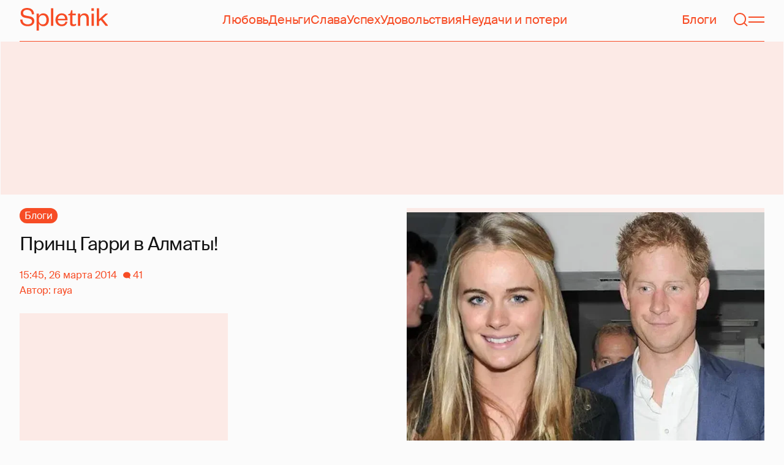

--- FILE ---
content_type: text/html; charset=utf-8
request_url: https://www.google.com/recaptcha/api2/aframe
body_size: 267
content:
<!DOCTYPE HTML><html><head><meta http-equiv="content-type" content="text/html; charset=UTF-8"></head><body><script nonce="bjSYunt8SNXav0qY96g67A">/** Anti-fraud and anti-abuse applications only. See google.com/recaptcha */ try{var clients={'sodar':'https://pagead2.googlesyndication.com/pagead/sodar?'};window.addEventListener("message",function(a){try{if(a.source===window.parent){var b=JSON.parse(a.data);var c=clients[b['id']];if(c){var d=document.createElement('img');d.src=c+b['params']+'&rc='+(localStorage.getItem("rc::a")?sessionStorage.getItem("rc::b"):"");window.document.body.appendChild(d);sessionStorage.setItem("rc::e",parseInt(sessionStorage.getItem("rc::e")||0)+1);localStorage.setItem("rc::h",'1762615093949');}}}catch(b){}});window.parent.postMessage("_grecaptcha_ready", "*");}catch(b){}</script></body></html>

--- FILE ---
content_type: application/javascript; charset=utf-8
request_url: https://fundingchoicesmessages.google.com/f/AGSKWxWk1hA-640GkHIWhuNtBPbN5jioq7-BaUoUtVRpZyP0QVL23lWHfJ_391Q-RlwUIWojscBmwu5Hl6eWk7mwuppDnq8eRpVvM7t3eTycG4gHULALtwb1e6x0T8RfWl8g6CaNOaaML0KNU-QjFmMrBlgM2GWEx748EYt1GSOH4LVpLKnW2HBk7gnHrrIX/_/iframeadsense./160_600_.net/vghd_/sideadvtmp.&adspace=
body_size: -1281
content:
window['0b75923b-8732-4c53-a3cc-e7c6d1c24c0a'] = true;